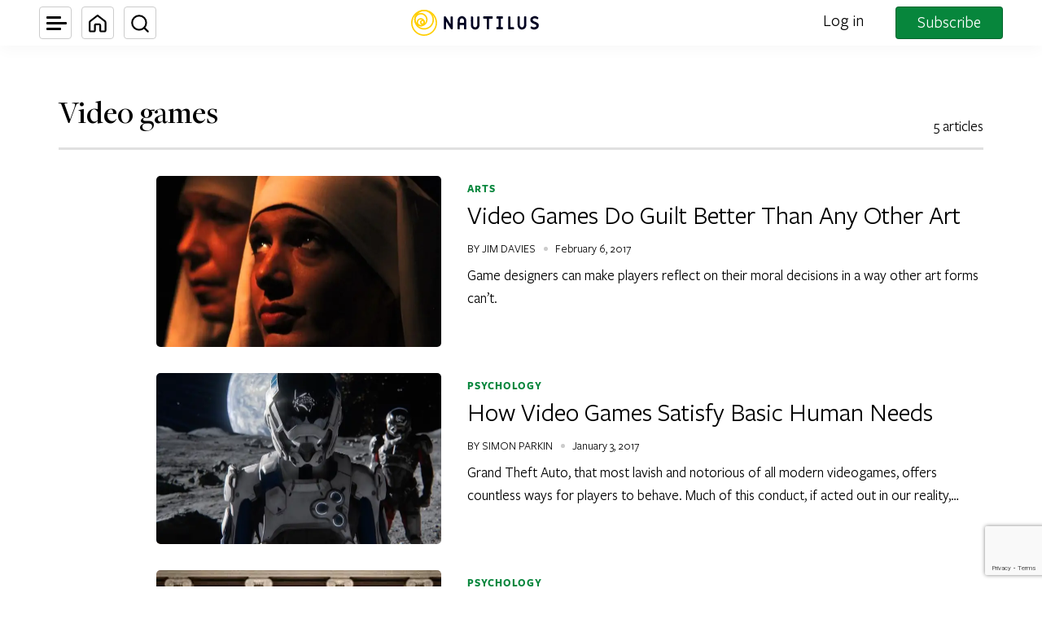

--- FILE ---
content_type: text/html; charset=utf-8
request_url: https://www.google.com/recaptcha/api2/anchor?ar=1&k=6LcIGuUpAAAAABhqlni-ytDG0olfnt-0G0s_5u09&co=aHR0cHM6Ly9uYXV0aWwudXM6NDQz&hl=en&v=PoyoqOPhxBO7pBk68S4YbpHZ&theme=light&size=invisible&anchor-ms=20000&execute-ms=30000&cb=1mjux9aj4m4t
body_size: 48868
content:
<!DOCTYPE HTML><html dir="ltr" lang="en"><head><meta http-equiv="Content-Type" content="text/html; charset=UTF-8">
<meta http-equiv="X-UA-Compatible" content="IE=edge">
<title>reCAPTCHA</title>
<style type="text/css">
/* cyrillic-ext */
@font-face {
  font-family: 'Roboto';
  font-style: normal;
  font-weight: 400;
  font-stretch: 100%;
  src: url(//fonts.gstatic.com/s/roboto/v48/KFO7CnqEu92Fr1ME7kSn66aGLdTylUAMa3GUBHMdazTgWw.woff2) format('woff2');
  unicode-range: U+0460-052F, U+1C80-1C8A, U+20B4, U+2DE0-2DFF, U+A640-A69F, U+FE2E-FE2F;
}
/* cyrillic */
@font-face {
  font-family: 'Roboto';
  font-style: normal;
  font-weight: 400;
  font-stretch: 100%;
  src: url(//fonts.gstatic.com/s/roboto/v48/KFO7CnqEu92Fr1ME7kSn66aGLdTylUAMa3iUBHMdazTgWw.woff2) format('woff2');
  unicode-range: U+0301, U+0400-045F, U+0490-0491, U+04B0-04B1, U+2116;
}
/* greek-ext */
@font-face {
  font-family: 'Roboto';
  font-style: normal;
  font-weight: 400;
  font-stretch: 100%;
  src: url(//fonts.gstatic.com/s/roboto/v48/KFO7CnqEu92Fr1ME7kSn66aGLdTylUAMa3CUBHMdazTgWw.woff2) format('woff2');
  unicode-range: U+1F00-1FFF;
}
/* greek */
@font-face {
  font-family: 'Roboto';
  font-style: normal;
  font-weight: 400;
  font-stretch: 100%;
  src: url(//fonts.gstatic.com/s/roboto/v48/KFO7CnqEu92Fr1ME7kSn66aGLdTylUAMa3-UBHMdazTgWw.woff2) format('woff2');
  unicode-range: U+0370-0377, U+037A-037F, U+0384-038A, U+038C, U+038E-03A1, U+03A3-03FF;
}
/* math */
@font-face {
  font-family: 'Roboto';
  font-style: normal;
  font-weight: 400;
  font-stretch: 100%;
  src: url(//fonts.gstatic.com/s/roboto/v48/KFO7CnqEu92Fr1ME7kSn66aGLdTylUAMawCUBHMdazTgWw.woff2) format('woff2');
  unicode-range: U+0302-0303, U+0305, U+0307-0308, U+0310, U+0312, U+0315, U+031A, U+0326-0327, U+032C, U+032F-0330, U+0332-0333, U+0338, U+033A, U+0346, U+034D, U+0391-03A1, U+03A3-03A9, U+03B1-03C9, U+03D1, U+03D5-03D6, U+03F0-03F1, U+03F4-03F5, U+2016-2017, U+2034-2038, U+203C, U+2040, U+2043, U+2047, U+2050, U+2057, U+205F, U+2070-2071, U+2074-208E, U+2090-209C, U+20D0-20DC, U+20E1, U+20E5-20EF, U+2100-2112, U+2114-2115, U+2117-2121, U+2123-214F, U+2190, U+2192, U+2194-21AE, U+21B0-21E5, U+21F1-21F2, U+21F4-2211, U+2213-2214, U+2216-22FF, U+2308-230B, U+2310, U+2319, U+231C-2321, U+2336-237A, U+237C, U+2395, U+239B-23B7, U+23D0, U+23DC-23E1, U+2474-2475, U+25AF, U+25B3, U+25B7, U+25BD, U+25C1, U+25CA, U+25CC, U+25FB, U+266D-266F, U+27C0-27FF, U+2900-2AFF, U+2B0E-2B11, U+2B30-2B4C, U+2BFE, U+3030, U+FF5B, U+FF5D, U+1D400-1D7FF, U+1EE00-1EEFF;
}
/* symbols */
@font-face {
  font-family: 'Roboto';
  font-style: normal;
  font-weight: 400;
  font-stretch: 100%;
  src: url(//fonts.gstatic.com/s/roboto/v48/KFO7CnqEu92Fr1ME7kSn66aGLdTylUAMaxKUBHMdazTgWw.woff2) format('woff2');
  unicode-range: U+0001-000C, U+000E-001F, U+007F-009F, U+20DD-20E0, U+20E2-20E4, U+2150-218F, U+2190, U+2192, U+2194-2199, U+21AF, U+21E6-21F0, U+21F3, U+2218-2219, U+2299, U+22C4-22C6, U+2300-243F, U+2440-244A, U+2460-24FF, U+25A0-27BF, U+2800-28FF, U+2921-2922, U+2981, U+29BF, U+29EB, U+2B00-2BFF, U+4DC0-4DFF, U+FFF9-FFFB, U+10140-1018E, U+10190-1019C, U+101A0, U+101D0-101FD, U+102E0-102FB, U+10E60-10E7E, U+1D2C0-1D2D3, U+1D2E0-1D37F, U+1F000-1F0FF, U+1F100-1F1AD, U+1F1E6-1F1FF, U+1F30D-1F30F, U+1F315, U+1F31C, U+1F31E, U+1F320-1F32C, U+1F336, U+1F378, U+1F37D, U+1F382, U+1F393-1F39F, U+1F3A7-1F3A8, U+1F3AC-1F3AF, U+1F3C2, U+1F3C4-1F3C6, U+1F3CA-1F3CE, U+1F3D4-1F3E0, U+1F3ED, U+1F3F1-1F3F3, U+1F3F5-1F3F7, U+1F408, U+1F415, U+1F41F, U+1F426, U+1F43F, U+1F441-1F442, U+1F444, U+1F446-1F449, U+1F44C-1F44E, U+1F453, U+1F46A, U+1F47D, U+1F4A3, U+1F4B0, U+1F4B3, U+1F4B9, U+1F4BB, U+1F4BF, U+1F4C8-1F4CB, U+1F4D6, U+1F4DA, U+1F4DF, U+1F4E3-1F4E6, U+1F4EA-1F4ED, U+1F4F7, U+1F4F9-1F4FB, U+1F4FD-1F4FE, U+1F503, U+1F507-1F50B, U+1F50D, U+1F512-1F513, U+1F53E-1F54A, U+1F54F-1F5FA, U+1F610, U+1F650-1F67F, U+1F687, U+1F68D, U+1F691, U+1F694, U+1F698, U+1F6AD, U+1F6B2, U+1F6B9-1F6BA, U+1F6BC, U+1F6C6-1F6CF, U+1F6D3-1F6D7, U+1F6E0-1F6EA, U+1F6F0-1F6F3, U+1F6F7-1F6FC, U+1F700-1F7FF, U+1F800-1F80B, U+1F810-1F847, U+1F850-1F859, U+1F860-1F887, U+1F890-1F8AD, U+1F8B0-1F8BB, U+1F8C0-1F8C1, U+1F900-1F90B, U+1F93B, U+1F946, U+1F984, U+1F996, U+1F9E9, U+1FA00-1FA6F, U+1FA70-1FA7C, U+1FA80-1FA89, U+1FA8F-1FAC6, U+1FACE-1FADC, U+1FADF-1FAE9, U+1FAF0-1FAF8, U+1FB00-1FBFF;
}
/* vietnamese */
@font-face {
  font-family: 'Roboto';
  font-style: normal;
  font-weight: 400;
  font-stretch: 100%;
  src: url(//fonts.gstatic.com/s/roboto/v48/KFO7CnqEu92Fr1ME7kSn66aGLdTylUAMa3OUBHMdazTgWw.woff2) format('woff2');
  unicode-range: U+0102-0103, U+0110-0111, U+0128-0129, U+0168-0169, U+01A0-01A1, U+01AF-01B0, U+0300-0301, U+0303-0304, U+0308-0309, U+0323, U+0329, U+1EA0-1EF9, U+20AB;
}
/* latin-ext */
@font-face {
  font-family: 'Roboto';
  font-style: normal;
  font-weight: 400;
  font-stretch: 100%;
  src: url(//fonts.gstatic.com/s/roboto/v48/KFO7CnqEu92Fr1ME7kSn66aGLdTylUAMa3KUBHMdazTgWw.woff2) format('woff2');
  unicode-range: U+0100-02BA, U+02BD-02C5, U+02C7-02CC, U+02CE-02D7, U+02DD-02FF, U+0304, U+0308, U+0329, U+1D00-1DBF, U+1E00-1E9F, U+1EF2-1EFF, U+2020, U+20A0-20AB, U+20AD-20C0, U+2113, U+2C60-2C7F, U+A720-A7FF;
}
/* latin */
@font-face {
  font-family: 'Roboto';
  font-style: normal;
  font-weight: 400;
  font-stretch: 100%;
  src: url(//fonts.gstatic.com/s/roboto/v48/KFO7CnqEu92Fr1ME7kSn66aGLdTylUAMa3yUBHMdazQ.woff2) format('woff2');
  unicode-range: U+0000-00FF, U+0131, U+0152-0153, U+02BB-02BC, U+02C6, U+02DA, U+02DC, U+0304, U+0308, U+0329, U+2000-206F, U+20AC, U+2122, U+2191, U+2193, U+2212, U+2215, U+FEFF, U+FFFD;
}
/* cyrillic-ext */
@font-face {
  font-family: 'Roboto';
  font-style: normal;
  font-weight: 500;
  font-stretch: 100%;
  src: url(//fonts.gstatic.com/s/roboto/v48/KFO7CnqEu92Fr1ME7kSn66aGLdTylUAMa3GUBHMdazTgWw.woff2) format('woff2');
  unicode-range: U+0460-052F, U+1C80-1C8A, U+20B4, U+2DE0-2DFF, U+A640-A69F, U+FE2E-FE2F;
}
/* cyrillic */
@font-face {
  font-family: 'Roboto';
  font-style: normal;
  font-weight: 500;
  font-stretch: 100%;
  src: url(//fonts.gstatic.com/s/roboto/v48/KFO7CnqEu92Fr1ME7kSn66aGLdTylUAMa3iUBHMdazTgWw.woff2) format('woff2');
  unicode-range: U+0301, U+0400-045F, U+0490-0491, U+04B0-04B1, U+2116;
}
/* greek-ext */
@font-face {
  font-family: 'Roboto';
  font-style: normal;
  font-weight: 500;
  font-stretch: 100%;
  src: url(//fonts.gstatic.com/s/roboto/v48/KFO7CnqEu92Fr1ME7kSn66aGLdTylUAMa3CUBHMdazTgWw.woff2) format('woff2');
  unicode-range: U+1F00-1FFF;
}
/* greek */
@font-face {
  font-family: 'Roboto';
  font-style: normal;
  font-weight: 500;
  font-stretch: 100%;
  src: url(//fonts.gstatic.com/s/roboto/v48/KFO7CnqEu92Fr1ME7kSn66aGLdTylUAMa3-UBHMdazTgWw.woff2) format('woff2');
  unicode-range: U+0370-0377, U+037A-037F, U+0384-038A, U+038C, U+038E-03A1, U+03A3-03FF;
}
/* math */
@font-face {
  font-family: 'Roboto';
  font-style: normal;
  font-weight: 500;
  font-stretch: 100%;
  src: url(//fonts.gstatic.com/s/roboto/v48/KFO7CnqEu92Fr1ME7kSn66aGLdTylUAMawCUBHMdazTgWw.woff2) format('woff2');
  unicode-range: U+0302-0303, U+0305, U+0307-0308, U+0310, U+0312, U+0315, U+031A, U+0326-0327, U+032C, U+032F-0330, U+0332-0333, U+0338, U+033A, U+0346, U+034D, U+0391-03A1, U+03A3-03A9, U+03B1-03C9, U+03D1, U+03D5-03D6, U+03F0-03F1, U+03F4-03F5, U+2016-2017, U+2034-2038, U+203C, U+2040, U+2043, U+2047, U+2050, U+2057, U+205F, U+2070-2071, U+2074-208E, U+2090-209C, U+20D0-20DC, U+20E1, U+20E5-20EF, U+2100-2112, U+2114-2115, U+2117-2121, U+2123-214F, U+2190, U+2192, U+2194-21AE, U+21B0-21E5, U+21F1-21F2, U+21F4-2211, U+2213-2214, U+2216-22FF, U+2308-230B, U+2310, U+2319, U+231C-2321, U+2336-237A, U+237C, U+2395, U+239B-23B7, U+23D0, U+23DC-23E1, U+2474-2475, U+25AF, U+25B3, U+25B7, U+25BD, U+25C1, U+25CA, U+25CC, U+25FB, U+266D-266F, U+27C0-27FF, U+2900-2AFF, U+2B0E-2B11, U+2B30-2B4C, U+2BFE, U+3030, U+FF5B, U+FF5D, U+1D400-1D7FF, U+1EE00-1EEFF;
}
/* symbols */
@font-face {
  font-family: 'Roboto';
  font-style: normal;
  font-weight: 500;
  font-stretch: 100%;
  src: url(//fonts.gstatic.com/s/roboto/v48/KFO7CnqEu92Fr1ME7kSn66aGLdTylUAMaxKUBHMdazTgWw.woff2) format('woff2');
  unicode-range: U+0001-000C, U+000E-001F, U+007F-009F, U+20DD-20E0, U+20E2-20E4, U+2150-218F, U+2190, U+2192, U+2194-2199, U+21AF, U+21E6-21F0, U+21F3, U+2218-2219, U+2299, U+22C4-22C6, U+2300-243F, U+2440-244A, U+2460-24FF, U+25A0-27BF, U+2800-28FF, U+2921-2922, U+2981, U+29BF, U+29EB, U+2B00-2BFF, U+4DC0-4DFF, U+FFF9-FFFB, U+10140-1018E, U+10190-1019C, U+101A0, U+101D0-101FD, U+102E0-102FB, U+10E60-10E7E, U+1D2C0-1D2D3, U+1D2E0-1D37F, U+1F000-1F0FF, U+1F100-1F1AD, U+1F1E6-1F1FF, U+1F30D-1F30F, U+1F315, U+1F31C, U+1F31E, U+1F320-1F32C, U+1F336, U+1F378, U+1F37D, U+1F382, U+1F393-1F39F, U+1F3A7-1F3A8, U+1F3AC-1F3AF, U+1F3C2, U+1F3C4-1F3C6, U+1F3CA-1F3CE, U+1F3D4-1F3E0, U+1F3ED, U+1F3F1-1F3F3, U+1F3F5-1F3F7, U+1F408, U+1F415, U+1F41F, U+1F426, U+1F43F, U+1F441-1F442, U+1F444, U+1F446-1F449, U+1F44C-1F44E, U+1F453, U+1F46A, U+1F47D, U+1F4A3, U+1F4B0, U+1F4B3, U+1F4B9, U+1F4BB, U+1F4BF, U+1F4C8-1F4CB, U+1F4D6, U+1F4DA, U+1F4DF, U+1F4E3-1F4E6, U+1F4EA-1F4ED, U+1F4F7, U+1F4F9-1F4FB, U+1F4FD-1F4FE, U+1F503, U+1F507-1F50B, U+1F50D, U+1F512-1F513, U+1F53E-1F54A, U+1F54F-1F5FA, U+1F610, U+1F650-1F67F, U+1F687, U+1F68D, U+1F691, U+1F694, U+1F698, U+1F6AD, U+1F6B2, U+1F6B9-1F6BA, U+1F6BC, U+1F6C6-1F6CF, U+1F6D3-1F6D7, U+1F6E0-1F6EA, U+1F6F0-1F6F3, U+1F6F7-1F6FC, U+1F700-1F7FF, U+1F800-1F80B, U+1F810-1F847, U+1F850-1F859, U+1F860-1F887, U+1F890-1F8AD, U+1F8B0-1F8BB, U+1F8C0-1F8C1, U+1F900-1F90B, U+1F93B, U+1F946, U+1F984, U+1F996, U+1F9E9, U+1FA00-1FA6F, U+1FA70-1FA7C, U+1FA80-1FA89, U+1FA8F-1FAC6, U+1FACE-1FADC, U+1FADF-1FAE9, U+1FAF0-1FAF8, U+1FB00-1FBFF;
}
/* vietnamese */
@font-face {
  font-family: 'Roboto';
  font-style: normal;
  font-weight: 500;
  font-stretch: 100%;
  src: url(//fonts.gstatic.com/s/roboto/v48/KFO7CnqEu92Fr1ME7kSn66aGLdTylUAMa3OUBHMdazTgWw.woff2) format('woff2');
  unicode-range: U+0102-0103, U+0110-0111, U+0128-0129, U+0168-0169, U+01A0-01A1, U+01AF-01B0, U+0300-0301, U+0303-0304, U+0308-0309, U+0323, U+0329, U+1EA0-1EF9, U+20AB;
}
/* latin-ext */
@font-face {
  font-family: 'Roboto';
  font-style: normal;
  font-weight: 500;
  font-stretch: 100%;
  src: url(//fonts.gstatic.com/s/roboto/v48/KFO7CnqEu92Fr1ME7kSn66aGLdTylUAMa3KUBHMdazTgWw.woff2) format('woff2');
  unicode-range: U+0100-02BA, U+02BD-02C5, U+02C7-02CC, U+02CE-02D7, U+02DD-02FF, U+0304, U+0308, U+0329, U+1D00-1DBF, U+1E00-1E9F, U+1EF2-1EFF, U+2020, U+20A0-20AB, U+20AD-20C0, U+2113, U+2C60-2C7F, U+A720-A7FF;
}
/* latin */
@font-face {
  font-family: 'Roboto';
  font-style: normal;
  font-weight: 500;
  font-stretch: 100%;
  src: url(//fonts.gstatic.com/s/roboto/v48/KFO7CnqEu92Fr1ME7kSn66aGLdTylUAMa3yUBHMdazQ.woff2) format('woff2');
  unicode-range: U+0000-00FF, U+0131, U+0152-0153, U+02BB-02BC, U+02C6, U+02DA, U+02DC, U+0304, U+0308, U+0329, U+2000-206F, U+20AC, U+2122, U+2191, U+2193, U+2212, U+2215, U+FEFF, U+FFFD;
}
/* cyrillic-ext */
@font-face {
  font-family: 'Roboto';
  font-style: normal;
  font-weight: 900;
  font-stretch: 100%;
  src: url(//fonts.gstatic.com/s/roboto/v48/KFO7CnqEu92Fr1ME7kSn66aGLdTylUAMa3GUBHMdazTgWw.woff2) format('woff2');
  unicode-range: U+0460-052F, U+1C80-1C8A, U+20B4, U+2DE0-2DFF, U+A640-A69F, U+FE2E-FE2F;
}
/* cyrillic */
@font-face {
  font-family: 'Roboto';
  font-style: normal;
  font-weight: 900;
  font-stretch: 100%;
  src: url(//fonts.gstatic.com/s/roboto/v48/KFO7CnqEu92Fr1ME7kSn66aGLdTylUAMa3iUBHMdazTgWw.woff2) format('woff2');
  unicode-range: U+0301, U+0400-045F, U+0490-0491, U+04B0-04B1, U+2116;
}
/* greek-ext */
@font-face {
  font-family: 'Roboto';
  font-style: normal;
  font-weight: 900;
  font-stretch: 100%;
  src: url(//fonts.gstatic.com/s/roboto/v48/KFO7CnqEu92Fr1ME7kSn66aGLdTylUAMa3CUBHMdazTgWw.woff2) format('woff2');
  unicode-range: U+1F00-1FFF;
}
/* greek */
@font-face {
  font-family: 'Roboto';
  font-style: normal;
  font-weight: 900;
  font-stretch: 100%;
  src: url(//fonts.gstatic.com/s/roboto/v48/KFO7CnqEu92Fr1ME7kSn66aGLdTylUAMa3-UBHMdazTgWw.woff2) format('woff2');
  unicode-range: U+0370-0377, U+037A-037F, U+0384-038A, U+038C, U+038E-03A1, U+03A3-03FF;
}
/* math */
@font-face {
  font-family: 'Roboto';
  font-style: normal;
  font-weight: 900;
  font-stretch: 100%;
  src: url(//fonts.gstatic.com/s/roboto/v48/KFO7CnqEu92Fr1ME7kSn66aGLdTylUAMawCUBHMdazTgWw.woff2) format('woff2');
  unicode-range: U+0302-0303, U+0305, U+0307-0308, U+0310, U+0312, U+0315, U+031A, U+0326-0327, U+032C, U+032F-0330, U+0332-0333, U+0338, U+033A, U+0346, U+034D, U+0391-03A1, U+03A3-03A9, U+03B1-03C9, U+03D1, U+03D5-03D6, U+03F0-03F1, U+03F4-03F5, U+2016-2017, U+2034-2038, U+203C, U+2040, U+2043, U+2047, U+2050, U+2057, U+205F, U+2070-2071, U+2074-208E, U+2090-209C, U+20D0-20DC, U+20E1, U+20E5-20EF, U+2100-2112, U+2114-2115, U+2117-2121, U+2123-214F, U+2190, U+2192, U+2194-21AE, U+21B0-21E5, U+21F1-21F2, U+21F4-2211, U+2213-2214, U+2216-22FF, U+2308-230B, U+2310, U+2319, U+231C-2321, U+2336-237A, U+237C, U+2395, U+239B-23B7, U+23D0, U+23DC-23E1, U+2474-2475, U+25AF, U+25B3, U+25B7, U+25BD, U+25C1, U+25CA, U+25CC, U+25FB, U+266D-266F, U+27C0-27FF, U+2900-2AFF, U+2B0E-2B11, U+2B30-2B4C, U+2BFE, U+3030, U+FF5B, U+FF5D, U+1D400-1D7FF, U+1EE00-1EEFF;
}
/* symbols */
@font-face {
  font-family: 'Roboto';
  font-style: normal;
  font-weight: 900;
  font-stretch: 100%;
  src: url(//fonts.gstatic.com/s/roboto/v48/KFO7CnqEu92Fr1ME7kSn66aGLdTylUAMaxKUBHMdazTgWw.woff2) format('woff2');
  unicode-range: U+0001-000C, U+000E-001F, U+007F-009F, U+20DD-20E0, U+20E2-20E4, U+2150-218F, U+2190, U+2192, U+2194-2199, U+21AF, U+21E6-21F0, U+21F3, U+2218-2219, U+2299, U+22C4-22C6, U+2300-243F, U+2440-244A, U+2460-24FF, U+25A0-27BF, U+2800-28FF, U+2921-2922, U+2981, U+29BF, U+29EB, U+2B00-2BFF, U+4DC0-4DFF, U+FFF9-FFFB, U+10140-1018E, U+10190-1019C, U+101A0, U+101D0-101FD, U+102E0-102FB, U+10E60-10E7E, U+1D2C0-1D2D3, U+1D2E0-1D37F, U+1F000-1F0FF, U+1F100-1F1AD, U+1F1E6-1F1FF, U+1F30D-1F30F, U+1F315, U+1F31C, U+1F31E, U+1F320-1F32C, U+1F336, U+1F378, U+1F37D, U+1F382, U+1F393-1F39F, U+1F3A7-1F3A8, U+1F3AC-1F3AF, U+1F3C2, U+1F3C4-1F3C6, U+1F3CA-1F3CE, U+1F3D4-1F3E0, U+1F3ED, U+1F3F1-1F3F3, U+1F3F5-1F3F7, U+1F408, U+1F415, U+1F41F, U+1F426, U+1F43F, U+1F441-1F442, U+1F444, U+1F446-1F449, U+1F44C-1F44E, U+1F453, U+1F46A, U+1F47D, U+1F4A3, U+1F4B0, U+1F4B3, U+1F4B9, U+1F4BB, U+1F4BF, U+1F4C8-1F4CB, U+1F4D6, U+1F4DA, U+1F4DF, U+1F4E3-1F4E6, U+1F4EA-1F4ED, U+1F4F7, U+1F4F9-1F4FB, U+1F4FD-1F4FE, U+1F503, U+1F507-1F50B, U+1F50D, U+1F512-1F513, U+1F53E-1F54A, U+1F54F-1F5FA, U+1F610, U+1F650-1F67F, U+1F687, U+1F68D, U+1F691, U+1F694, U+1F698, U+1F6AD, U+1F6B2, U+1F6B9-1F6BA, U+1F6BC, U+1F6C6-1F6CF, U+1F6D3-1F6D7, U+1F6E0-1F6EA, U+1F6F0-1F6F3, U+1F6F7-1F6FC, U+1F700-1F7FF, U+1F800-1F80B, U+1F810-1F847, U+1F850-1F859, U+1F860-1F887, U+1F890-1F8AD, U+1F8B0-1F8BB, U+1F8C0-1F8C1, U+1F900-1F90B, U+1F93B, U+1F946, U+1F984, U+1F996, U+1F9E9, U+1FA00-1FA6F, U+1FA70-1FA7C, U+1FA80-1FA89, U+1FA8F-1FAC6, U+1FACE-1FADC, U+1FADF-1FAE9, U+1FAF0-1FAF8, U+1FB00-1FBFF;
}
/* vietnamese */
@font-face {
  font-family: 'Roboto';
  font-style: normal;
  font-weight: 900;
  font-stretch: 100%;
  src: url(//fonts.gstatic.com/s/roboto/v48/KFO7CnqEu92Fr1ME7kSn66aGLdTylUAMa3OUBHMdazTgWw.woff2) format('woff2');
  unicode-range: U+0102-0103, U+0110-0111, U+0128-0129, U+0168-0169, U+01A0-01A1, U+01AF-01B0, U+0300-0301, U+0303-0304, U+0308-0309, U+0323, U+0329, U+1EA0-1EF9, U+20AB;
}
/* latin-ext */
@font-face {
  font-family: 'Roboto';
  font-style: normal;
  font-weight: 900;
  font-stretch: 100%;
  src: url(//fonts.gstatic.com/s/roboto/v48/KFO7CnqEu92Fr1ME7kSn66aGLdTylUAMa3KUBHMdazTgWw.woff2) format('woff2');
  unicode-range: U+0100-02BA, U+02BD-02C5, U+02C7-02CC, U+02CE-02D7, U+02DD-02FF, U+0304, U+0308, U+0329, U+1D00-1DBF, U+1E00-1E9F, U+1EF2-1EFF, U+2020, U+20A0-20AB, U+20AD-20C0, U+2113, U+2C60-2C7F, U+A720-A7FF;
}
/* latin */
@font-face {
  font-family: 'Roboto';
  font-style: normal;
  font-weight: 900;
  font-stretch: 100%;
  src: url(//fonts.gstatic.com/s/roboto/v48/KFO7CnqEu92Fr1ME7kSn66aGLdTylUAMa3yUBHMdazQ.woff2) format('woff2');
  unicode-range: U+0000-00FF, U+0131, U+0152-0153, U+02BB-02BC, U+02C6, U+02DA, U+02DC, U+0304, U+0308, U+0329, U+2000-206F, U+20AC, U+2122, U+2191, U+2193, U+2212, U+2215, U+FEFF, U+FFFD;
}

</style>
<link rel="stylesheet" type="text/css" href="https://www.gstatic.com/recaptcha/releases/PoyoqOPhxBO7pBk68S4YbpHZ/styles__ltr.css">
<script nonce="xdrEbq1as1Z_sCVG-E-wHQ" type="text/javascript">window['__recaptcha_api'] = 'https://www.google.com/recaptcha/api2/';</script>
<script type="text/javascript" src="https://www.gstatic.com/recaptcha/releases/PoyoqOPhxBO7pBk68S4YbpHZ/recaptcha__en.js" nonce="xdrEbq1as1Z_sCVG-E-wHQ">
      
    </script></head>
<body><div id="rc-anchor-alert" class="rc-anchor-alert"></div>
<input type="hidden" id="recaptcha-token" value="[base64]">
<script type="text/javascript" nonce="xdrEbq1as1Z_sCVG-E-wHQ">
      recaptcha.anchor.Main.init("[\x22ainput\x22,[\x22bgdata\x22,\x22\x22,\[base64]/[base64]/bmV3IFpbdF0obVswXSk6Sz09Mj9uZXcgWlt0XShtWzBdLG1bMV0pOks9PTM/bmV3IFpbdF0obVswXSxtWzFdLG1bMl0pOks9PTQ/[base64]/[base64]/[base64]/[base64]/[base64]/[base64]/[base64]/[base64]/[base64]/[base64]/[base64]/[base64]/[base64]/[base64]\\u003d\\u003d\x22,\[base64]\x22,\x22b04sasKhwqrDiXHDhxQxw4nCtknDg8OnVcKzwrN5wqLDt8KBwroqwp7CisKyw7dOw4hmwoPDvMOAw4/CrTzDhxrCosO4bTTCqsKTFMOgwqfCrEjDgcK7w7ZNf8KYw4UJA8OPdcK7woY0PcKQw6PDtsOaRDjCllvDoVYCwrsQW2lKNRTDuFfCo8O4CCFRw4E0wqlrw7vDrcKQw4kKJsK8w6p5wp4zwqnCsTXDj23CvMKOw5HDr1/[base64]/[base64]/Co8OrfsKNwovCpcOPwpPCnMOSGsKZwqRdeMOZwo3ClcOUwqDDusOYw48mB8KKSsOUw4TDusKRw4lPwrTDnsOrShwyAxZkw6hvQ08pw6gXw4gwW3vCk8KXw6JiwoJlWjDCp8OOUwDCviYawrzCv8KfbSHDhx4QwqHDmcK3w5zDnMKrwoESwoh3MlQBEsO4w6vDqi/Cu3NAYD3DusOkXMOMwq7Dn8KNw7rCuMKJw6vCvRBXwopYH8K5acOaw4fCiFEhwr8tacKqN8OKw63DhsOKwo1lKcKXwoEdCcK+fjVKw5DCo8Ocwp/DigAbSUtkdsKowpzDqDV2w6MXWcO4wrtgf8Kvw6nDsUBywpkTwqdHwp4uwp7CgF/CgMKGEBvCq2HDn8OBGGPCmMKuajnCtMOyd30iw4/CuF7Dr8OOWMKjUQ/CtMK3w5vDrsKVwo3DgEQVfHhCTcKmBklZwrZJYsOIwpZhN3huw7/[base64]/CgFHDmD5ZGsOCwo3CucKWIB5/aMK+w59DwrTDtG7Cm8K5QHQow4oywohyU8KOdAIMb8ODQ8O/w7PCpR10wr1XwrPDn2oowqg/w63DqcKMIMKkw5vDkQZdw4NKMR0Kw5LCvsKSw4nDrMKxZUvDqkHCm8KpdwBpGVfDpcKaDsO8Vz9ENB4ESEvDgsKOQEtROmJAwpDDkArDmsKnw79vw4LDomMUwr0swr5EQy/DocOENcOYworCtMKnR8OGf8OkDCVkbg87JTx7wpvClE3DiHsDNivDisO9AX3DmMKvWUPCsiwZTsKuZijDpcK/w7TDq0FPT8KiU8ObwrULwoXChcOqWxUgwpPCrMOqwo4DShjCiMKrw7d0w73CtsOhEsO4ZSR6wo3Ck8Opw4J9wrXCtFPDvjwrS8O2wroPPT8SKMK7bMOmwpfDuMKsw4vDn8Kew71BworCrcOWNMOgCsOUaj/CsMOCwot6wpc3wowTHgvClybCqhJ0Y8OJTjLDicK8H8KvdifCs8OrJMOLYFHDm8OkVS7DkSjDvMOgCcOrFxnDosK0XHMOcntVTcOLMT4cw5lebcKRw5Zzw6TCqi84wpvCssKiw6bDssKUOcKIXDU/OBEwc3nCosO+DXNgOsOqXXLClsK+w4TCs1Idw6nCvMO1RjUewqsnI8K5U8K3ax/[base64]/AMOIA8KiRcKmYMKcQV4Ew60LShEhwqTCgMKSKxnDjsK0VMOKwok0w6cgVcOPw6vCuMK6JMKUPSDDi8K1AA9IQXDCkVU0w50QwrfCrMKya8KDLsKbwpNSwqA3A0oKNhvDoMKnwrnDpsK4X25uDMOJMicCw5tSM3U7P8OGWMOVAgzCsXrCqHd+wq/[base64]/CgUJPMcKLworDgBDCi2LCmkhtMcOOwroCOA4wHcKOwrspw6DCg8Ouw5VcwqnDpB8UwpjCshzDrMKnwp5GQ2rChxXDs1PCkzTDv8OWwrBfwpzCjlRGIsKRRT7Dpg5dEyDCswXDhsOGw4zCkMO0wrTDhCPCj1s/f8OowqDCmMOeWsK2w4U9wrTCtMKTwoFHwrc/[base64]/PMO6w44/woDDuidCwqU5PcKnwqpsICMFwps4Ll7DlVtAwoN7OMKMwqvCh8KbGTdTwpFbSxzCqxbDmcKmw7Mmwo16w53Dh0rCssODw4bDlsO/W0Yjw5jCnBnDosK1bHfDpsKOJcOpwp3CuiDDjMOAL8ORZmfCg18XwojDlcKOScOxwonCtMOqw6nDhTgjw7vCowM/wpBWwpFowoTDvcO1LkfDrFViYzQJYSBcCcObwpkBBsOqw6pIw4LDkMKiJMOwwptzGycgw6tBBUpLw6A8aMOkETZuwrPDn8K9w6g6UsONOMKjw7PDkcOewoxzwofClcO4WsKgw7jDpUjClXcgLMOBIALConvCj3A/[base64]/IMKww5DDqcKOGlEqfsKFGsOUwrnDoHzDk8KCKTPCl8OUTwHDoMOIUSwRwpVDwrkOwpbCihHDlcOCw44uWsKWC8O1HsONQMO/bMO7Z8KhM8KVw7YHwoQgw4cYwoBiAcOIIUnCqMKvaSYkSDoLG8OTT8KDM8KEw4hCYHzCmnPDqVbChsK5woYnSTnCr8K+wpbCj8KXwqXCv8O9wqQjWsK9YjJMwq3DiMO0WynDrQJ7OsO1AmfDvMOMwpE6R8O4wpNvw4PDssOPOy40w4jCscKvAG4Uw7rClx/[base64]/CkMKAwprDkT1wOFvDrsOMcGolKsK5Zhg2wovDoDPCt8K/F2nCg8OoNMOxw7jCmsOvwo3DscKZwrfCrGhlwqNlA8Kzw4wHwpl2wofDuCnCkMOEVg7CqsOMeVrDnsOXb15+EcKSb8KWwoHCisOHw57Dt2IyA37DrsO7wr1Kw5HDvm7CuMKWw4/DucOsw6kQw4HDuMOQYQTDjCBwDCLDuAJFw5pDFmLDsxPChcKAfXvDkMKCwpExAwt1J8OuB8K5w5PDu8KRwozDvGUnTFDCrMOCIcKdwqpCfmDCrcKSwrbCuTk8QQrDjMOZQsKJwrLClzEewphDwoLCjsKxd8O8w6LChF/[base64]/DqA1pJMORw5DDtzDCtCQ+LMO7w7tYwrxtRzjCnUg5YcK1wq/Cp8O6w61qccKvB8KVw5RQwpQvwonDqsK+wogOXm7CjsOiwrtXwpoAF8OeZsKjw7/DhwsDR8OOA8O8w4jDgcKCQiFVwpDDmxrDtnbCtg1SR30YPUXDpMOkJlMVwozCr0DCpmnCt8K8w5jDusKRdHXCvDTCgRtNcXLDtmbCvUXCu8KzDw/CpsKxw6TDoyErw4tAwrDCsRrCg8KuLcOpw5LDn8OJwqDCti5Aw6fDpSFVw5nCq8KBwq/Cm0dqwovCrHfCqMK+I8K7woTCn0wVw7pKdnnDhsKLwqEGwppIckNHw4TDj25UwrhewqvDpxEoIzRgw7cZwrHCslUTw5B1w6fDmG7Dt8OmDsOOw5vDmsKifsOWw4tSW8KkwrtPwog4wqbCicOZX013wr/ChsKAwqktw4DCmS/DjMKREwLDhiBswr3CqcK/[base64]/[base64]/JDLDk8Osw55BQ3oAwpjCtzXDuMK9IsOSIsOkwozCoU1KHQY6cmjCiQXDhH3DlxTDtxYXPD8VYcOaJz3Chz7CrE/DksOIwoXDiMORd8KAwrozYcOkLsKLw47Cj2bCtk8dPMOaw6Y/JFkSck4OY8OcWEjCtMOtwp1hwodkwpxreyfDvyPDksOsw5LCiAIjw7bCp0Rdw6HDtAXDhSweMyXDusKPw6nDt8Kcwphhw63DsTXCkMOCw5bCj3jCnjXCk8Opdj1WAcOTwqRzw7jCmQdOw7tswplYD8Ovw6wobyDCgsKSwrF+woYRYcKdPMKtwo1rwrocw5RQw5XCkw/DgMO+TnDDuARWw7/[base64]/DscOSHcOSwpZWRgXCvnvCtMOoUFAgwotlCcOqLUbCtMKwbAlhw4/DusKfBmNcMsK5wr5TMk1SK8KjeH7CjUjDmCxDBl/DvBx/w5pVwqtjMyEOQF7Dg8O9wqsVUcOlKCZoK8Klf19BwqATwq/Dj3ZUa2jDkwXDnsKCPMKuwqbCk2YqQcO7woJYSsKGXiDDuXZPHFITeQPCssOKwobDnMK+wpfCucO6R8KwAVEXw4fDgFtpw4ptSsKjWC7ChcKIwr/DmMOvwpXDg8KTNcKdBsKqw43CtRbDv8KTw61+OVN+wr/CmMOTRMOZJcKNP8KywrUPI0EaczlMVmbDuw7Dm2bCvMK6wqvClU/DpMOXZMKlT8O3KhRBwrQePH0AwoI0wrvCi8K8wrpJUhjDm8OGwo7CjmfDlsOwwqhlY8O5wolMWcOYexHCowlIwo8/TUjDngPDigzCuMOIbMKDB3HCv8O5wpzDuBVBw6jCgMKFwoDCksKnBMKIJ24OJsOhw587AW3CnAbCs3rDnMK6AVUrwoYVWx5gAMKQworCscORMmXCuRcATg8rPFzDu1MpMyTDlWfDtxNxLUDCrMO8w7jDjcKIwr/CqTESw4jCh8ODwoMYMcOfdcKpwpMTw6VAw6vDlcKWw7ocKgAxXcKkRH8dw65twoRqYSZZTh7CrlDCgMKtwrlbFBo9wrXCisOOw6Mow5rDgMKfwpYWZcKVQXLDu1caFFDCm3bDhsO/[base64]/KCtEwrfCv0DDs8KVdsODw6HDkyQOdgHDoTxtRlLDv0lSwq06S8OvwrRvKMKwwokIwq0QG8K+HcKBwqbDp8OJwrYKImnDqGfCjHcNW1I3w6oJworCocK5wqUsL8Oww6zCtiXCqynDjkfCt8KnwplGw7TDjsOBV8OtQsK7wpY/woATOEjDrsOUwpnCosObEnjDgcKVwrDDthk/w7Vfw59/w5hfI11lw6TDrcKHdAhAw4kIKW9hecKUYMO7w7QlfUrCvsOpUH7Dp20BI8OkO23ClsO/XMKyVyFUR0LDqMKbbVFow4/Cl1HCusOkIQXDhMOBLHVww5B/wotEwqwOw5E0cMO8dhjDpMKvAMOYe2dWw4zDjhHDicK+w4gCw4pYesK1w6czw44Pw7zCosK1w7E1E3Zow7fDl8OgR8KVf1PCsTBLwozCnMKrw7VCVg5rw5DDg8OxaRRfwq7DvsO6fcOdw4zDq1QmVUbChcOTVcKuw6PDhT3CrsO/[base64]/AsKEeDcPGsOTYcKpKhnDmX/DtHBkQMKHwrjDsMKmwpLDsSPDncOXw6nCtWrCmQdLw74Xw5hMwoM3w6vDgcKpwpXDnsOjwrR/[base64]/wprCkMKWDsOSw4jDlUkgE8Kswqw6wrPCu8KrADPCisKPw6zCpwMGw6XCpkFpwp0ZD8Kiw4ABP8OAQMK4B8O+AcOyw67DpRjCl8OpfmIyF1/DlMKdacOSGHdiHi4Uw6kPwrBzasKew4p4eD1FE8OqRMOuw5/DrCfCgMOww6fDqDbDq2zCucKiBsOww599UsKdAsK/YU/ClsOVw5rDmT5DwqPDk8OafSTDg8OlwpHCsRPDu8KnZWRvw6hPPsKKwpQUw5DCoWXCnz9DYsOlwrp+NsKxURXCtx5ewrTCrMOtPMOQwrTCglXCoMO5QT/Dgj/[base64]/DjC3CpcOVDcKyEG3Cl8KAWMK0dMOmw5c9wqlOw5UmPUbCoWnDmRjCmMOoUkdvWXrCrUEkw6p8JDXDvMKjO1M0D8Kew5Zpw7vCuUnDm8KHw4tRwoDDvcOrwp8/UsORwp89w6LDn8OTL1TCmxXDuMOWwp9eUBfCqcOrFSTDu8O5E8OfZisVb8O/wr/CrcKCO2PCjcOrwrYpQBjCtsOrKjLCj8K8VVnDpMKjwohDwrPDoWDDtHB0w5swGcOywoldw5xMLcOZXxEUVFsRfMO6ZEsxd8Oow4MjdBHDtU/CpSkRTS4yw7bCqcK6Y8Kjw74kNMKmwrBsWxXCm27ClGxWw7JDw53CtjfCqcKcw4/Duj3CgWTCsD8bDcOhXMKywpNgYXHDusOqHMKJwpnCnjMkw5TDlsKVVS1mwrgQS8Osw71Yw57DpAjDklvDo3zDpColwo5rAQ3Ct0DCnsKRw71wKhfDg8KyNQESwpfDisOXw6vDsxZ/[base64]/[base64]/wokKcE/Cl8Ocb8Kew7HCgsOWwpg9w7vCjMOgY1cUwpPCm8OLwoFKw7fDscKjw51Awr7CnFLDh1NwHSJbw5M4wrHCvnTCggrChWBSW0QmZcOdDcOAwq/CrBfDmA3CpsOEb1ouW8KaXDMdwpcKVUAAwrEnwqTCvMKHw43DlcOKUA5Uw5TCpsOXw4FfE8KfFATCr8Opw7Ymw5V9Qg/CgcOdMWAHdg/Dq3LCgyI7woUGw58EZ8OJwqx4I8OSw4stWMOjw6YsPm0kPyxswqzCm1EJa2zDlyNOG8OWCiMnek1TW0xwOMOWwoXCocKuw5cvw4wcQ8OlZsO8w7QCwp3Dr8OEbTEISnrDs8Ojw6h8U8Oxwo3CnEZtw4zDlSXCqMKQVcKDw4haXX4tMnhIwp9cJ1HDm8KeesOwasK/QMKSwp7DvcObTnpbOSXCgMOpEkLCqljDkQU5w7tBWcOuwptFw4zCr39Hw4TDjcOawoVhOcKqwqfCnGzDssK/wqZNBysAwqHCpMOkwqHCmhcrcUUFL0vCj8KewrDCgMOSwqtLw4QHw6/CtsOiw7V5R0HCjmXDmCp7CUjCv8KIAcKECWJyw7zDpmZlUzbCmsKBwp5IS8OQNhNFOBtswrZdw5PClcKMwq3Ct0MZw6jDt8OHw5jCiW8ZGzdvwo3Dp1dFwpQ5GcKWd8OMZUp/wqPDvMKddUJhOjXCq8OuGlPDq8OqKjVKe14kw7lGAmPDh8KTfsK0w7hxwobDt8K/axHDuk95KjZyPMO4wr7DtwHDrcOqw4o+CFJ+w5A0BsKBTsKswpJtSA0mV8KSw7cuQ1ghGSnDpDXDgcO7A8ORw4Yqw7ZLS8ORw6NoGsOTwotcAjfDm8OiecOgw7/Ck8OnwpLCjh3DjMOlw6lnKcOdXsO+SCDCvyTDgcKFNlTDr8KyH8KWOWTDpMOXKjsIw5DClMKzdcOSeGTCgTnCksKSwqrDgW8/Vl4FwpMpwokpw7bCvXTDr8K2wonDgBYuCx43wrsKCC8SfzTDj8OzC8OpImlJNgDDoMK5KGHDkcKZWnrDhMO7esOEwrM7w6M3VETDusK/wqbCv8ONwrrDuMOLw4TCocOzwqTCssOzUcOkTQzDq23Cl8OXesOiwrczTCdSDCjDtAkPbWPClwM/w6sjRklbNMKIwozDoMOiwqvCrmbDsl7Cp0d/WMKQQcOtwp9aYzzDmHlnwptyw53Ct2R2wpvCiT3DiXcAQBfDpCPDiDBzw5gzUMK4M8KWOnTDn8OIwrvClcKJwrfDlsOjCcKqYsO5wqhIwqjDqMK+wqQmwrjDk8K3CULCqg8SwpDDnxLDrnbCi8KvwqYvwqrCsmLCoiFGJsOMw67DhcKNGCrCuMOhwpcow4XClj/Cj8O5YsOTwq/[base64]/DgsKlw4Uxw4nCk8KIJAfDv8KHw6nDumsEAnHCrMOPwoF4CkFTbcO6w6DCu8OhMSIYwp/CssOHw6bCksKNwqoSAcOpSMOGw5hWw5TDhn99ZRhuX8OHSmPDtcO/MGR+w4PCt8KHw4x+PB/DqAjCkcO4YMOIahvCjT0Ew4BqM0HDjMOYdMKQHWRfWcKbDkVLwq4uw7PDmMOVQz7CjFhgwrTDh8OjwrwpwrfDncKcwoXDgkvDow1Twq/CvcOWwrIcQ0V2w79Iw6ATw7rCtlpwW3nCtxPDuTdAJi0XCMOVQGshwptxIQNuHgTDgHl4wqTDpsKpwp0IBQ3CjkIOwrMyw6bCnRs0d8KyYxB/wpUjbsOGw4IMwpDCrB9+w7fDsMOUEUfDqCTDsn4zwpU+AMKmw6UYwqbDosOow47Cp2ZxRsKZX8OeZTLCui/DmMKKwr5PTcOgw6UXaMOEw4VmwrZDBcK+W2fDnWXClMK9Mgg5w4x0MzbCgR1GwqnCv8OqEsK7bMOzCMKEw6HCi8Ojw4RVw71XTQDDgm5TT3lmw6F7X8KGwq0gwpXDoidID8O/NwtrfsOhw5HDrhpuw4lDClbDtXfCvA/CrXHDu8Kfa8OmwrEnDCdqw6Vlw5BbwpJ6YHvCicOzeT/DuhBGCMKRw4TDvxtiTVfDtzjCmsKQwoo5wpMeASx9YcKzwppJw7dGw5hvaysBS8O3wplJw6/DhsO2BMOVcXFAdMK0Eg9kVBbDg8OWH8OpEcO0Y8Kow4nCucOvw6Azw5Aiw4DCiEYFX3BmwoTDuMK+wqlSw5sWXFwKw47Du1rCtsOUOGPCk8O1w7TCogLCnlbDosKddsOvecO/[base64]/CisKMw43DvMOFw7EcIMKIQnxBVUXDjcObwpZuMmHCncK1wrBGXjFLwr0JRW/Dlw/Chkk+woDDjmPCpcKONsKaw4ovw6UjWhoJZXZbw4nDjk5Ww6HDvBPClyhlXWnCrMOvYXDCosOqRcOmw4AdwoXChFFIwrYnw5xuw5TCk8OAWUHCi8KEw7HDhizDu8OXw4/DiMK4XsKBw4nCtDo3asKQw5dmOGEOwpvCmwbDuCg0J07CkRHCu0tQEsOkAwUPwq4Uw7ENw5nCgAbDtg/ClsOHfmlOacKtVhHDoENTJk8DworDpsO0GhRnV8KsXsK/w4Nhw6fDsMODw5hhPy4yOlRrS8OEQMKbYMOvKzXDkFzDrlLCv05QGTUuwrJ+OVvDqUAaA8KLwrETWMKHw6Jzwp9Ew7LCk8K/wo3DqzvDuE3CqwRqw6x3wpjDuMOuw43CjwQEwqPDghDCusKZwrE8w6jCoRLCthFLLEQvEzLCqcKFwp5SwqHDlCzDv8ORwr4aw5HDtsKIOcOdB8OnDGrCgxJ/w7HCh8ORw5LDnMKpDcKqFQdFw7QhF0rClMKwwpdDwp/Do3fDsEHCt8O7QMOjw7chw5p3cm7CoBzDjVYQLAfCmHHCpcK5CWjDgAZzw4zCk8Otw4vCkWhEw7tPFFTCrCVEw5vDgsOIGMOGfQgbPG3CmQ3CtMOhwpbDr8OowpzDucOTwoZ1w6jCuMONfR8kw49Ewr/CoXTDqcOjw4t3ScOrw6wuFMKXw79aw4wJO3fDj8KnLMOKVcOzwpfDtcOowrtQOFEbw6/DvEJ+SmDCgcO2ZhlrwrHCnMKmwrQwFsOydn0aOMKmLMKhwrzCisKPXcKSwq/DqcOvZMOREcKxWg9+wrdJZxQ3e8OgGVlZUArCm8Kpw5o9L2J2OcKvw47CuAcFfSB5XcKHw67Cg8OtwqHDu8KgDsOZw77DvcKNWlbCo8Obw4LCvcKRwpNOUcOtwrbCoD7DixPCm8OQw7vDsHnDi34oC2Q3w7Y8CcOLI8Kaw6F/w7wTwp3CkMOCw4QDw5LDk04jw5cKTMKCChnDry58w4hFw7tYaQDDuCdlwqgVc8KTwoAHMMKCwqctw4BGdMKBZ2xeCcOPA8KAXGYsw6JVNnXDu8O7FsKsw4PChB/Dp3/[base64]/[base64]/wp7CoRbDkk3DusOnw7YAwprCgiTDucK+QFHDvx1hwqzCvypFRDPDmixww6fDvQE/[base64]/DhQlJw4UHwrzChsObw5VQwrpRw7jCjsOowqYWw6o+w5I8w6LCmMKNwprDgxHClsKnITjDkG/CvgLCuBzCnsOGJcO/H8OPw6/CjcKeZEnCtcOmw7kbQ2DClMObZ8KIKsO/U8OybhHCvAjDrVvDhS4OBG8bYV0nw7MGw77CqjfDh8KxfG0ufwPDvsKww6IWw5ZZCy7CtcO9wrvDs8OYw7XDgQTCvMORwqkJwr/DpcKOw45RDCjDqsKzYsKgEcKIY8KYEcKaW8KCQgVwRTjCskTCgMOBVmHCu8KNw6/Cn8O3w5TCmxzClgI0w73DmHM3W3/[base64]/ClXJUw6nDjEFrw4kRw797IsOOw7IJFMKBD8OPw4IfbMKQMErClgfCgsKfw6oQKsOGwqjDh1TDucKZfcOeOcOfwqUhUTpbwrtKwpLCr8O+woNyw7VvKkdSOR7CgsKsYsKlw4vCtsKtw7N9wr0OAMKJNmnCp8Kgw4/CssOlwp4wHMKnczLCuMKowp/[base64]/DhQbDusK7wrUcwoBlwprCmG8YdzHChcK2wr/DssO6w5vDsjxtJm44w6cRw7fClUV5Ln3Cj3vCoMKAw4jDnm3Cu8OkDT3CosKje0jDksO9wpVaY8OJw4bDgRHDkcOXb8KrJcOyw4bDl2/[base64]/DvMODE8Krw7QmV8OXwoLCpF3Dt1RHA1FaB8Oyw65Ew4BvOg8yw4HCuELDlMOeccKcBg7DjcKww7MFwpQZRsOqci7DtV/Dr8Kewq1eGcKCZ09XwoLDtcKswoZaw7DDksK3TsOBOT1qwqA3C3JbwrdTwrTCjwvDiXPDg8KcwqTDusKdRS/DnsKyfWBiw4rCjxQowqwdbi1Cw4jDvcKZw7LDl8KoXMKjwrDCm8OiaMOlUMOMDMOrwqwuYcOhLcKNIcOQGH3ClUrCknTCkMONIT/CjMOleF3Dn8K/F8KRZ8KsAsOcwr7DoirDqsOGwpQOHMKMX8OzPEYmVsOnw6fCtsKSw6IzwofDrSXCvsOnPg/[base64]/CjmbCncOnwq7CugdVQMK3wo15w7wnw7dkeAPDjXRxeyTCusOCwpbCi2dHwr0iw78CwpDCk8OTXMKWOljDvMO6w7XDn8OresOaZx/ClStIYMO3HV9uw7jDu3/DjsOYwpZ5KBwJw4kIw47DisOfwr/[base64]/[base64]/DmHp+ShjCpcK6H8K1O8Otw5TCpAg2w7ouekDDiFE/wo3DmisYw7nDlS/CssOtYsKPw5kQw79ewpkYw5Bewp1Ew4/Cmhs3N8OgVMOGBwrCv0vCgiYtSx8VwoQ7w4cyw4Bqwrxrw67Cq8K3fcKSwozClxR8w4gxwovCnh02wrccw7PClcOdHhPCuThrJcOBwqxYw49Cw7/[base64]/CkMO9L0Ahw7rDpl8LVsKeA3ZOQzPDkcO8w6vCj8ORYsOcAWc8wrJwTj7CqcONRk3Ch8KnLcO1WjPCoMKmME4ZNsOBPTTDuMKVOcKawoTCsH9Yw4/DkxkWesOaYcK/SWd3w63DpD5Ew5UZFxIBCUIOGsKqUkE2w5RPw7bDqy94agbCkTbCiMKdWwAIw4Npwq4lFMOIL1NnwoHDm8Kcw6gxw5TDjyDDhcOsIDRlVDQjw609X8K/w7fDlRohw7HCpSlURTzDncOmwrTCosOpwqRKwq/DgTJOwofCucOhHcKhwpgVwr/DgS7DgsOtOyB0NcKKwpwObW4cw5cFOlAHH8OhG8OLw4zDk8OwVT89IT9pJMKJw6FTwqB+LDbCkBR3w6LDtnMqw5UZw7fDhnQUYlnClcOdw4xmEMO1wpjDs3XDisO6wpDDm8O8W8Ojw7TCrUQqwrdEWcKrw6vDp8OIEFEPw4fDl1/CtcKuRzXDocK4wq/[base64]/[base64]/Cs2YPwo18w60cw5oqfMONNcOywrI6ccOqwrQdRRtaw78jBloWw70PJ8K9wpXCjSbCjsKAwpfCkG/[base64]/KMKsGsOXRMOdw6E/KsO9WTbCrsOIacKYwoghLVjDqMKSwrjDqQnDiysCdH4rAkglwovDh2rDtxXDksOfcHbDiCnDv2nDgjnDl8KKw7sjw4oEb1o4wrjCuAsww53DjsOSwoLDgkQXw47DrCwYXV5Jw5lqRsKNwqDCoG3Dv2vDnMOkw4kPwoFuB8OWw63Crn0/w6JXLG0WwpUZAyUUcmx8wrNpVMK4MMKJFHsUe8KqZi/[base64]/DisOXw4jCi3JpdcO6woR1wooEw47Cg3laOsKzwrdyOMOKwqoZd1FQw6nDocOAPcKtwqHDq8OGOcK+Ei/Dh8O4wqsRwpzDmsKqw73DlcKdXMKQUBk9woEfRcKNPcOOcTxbw4QuCl7Dl1pPHW0Jw6PDlMKTwop3wpvDlcOdZkPCswPCocKGNMOww4TCm3XCuMOmE8OVH8OWX2lbw6ElGMK9DcOTbsKBw5/[base64]/RUVQIxHDicKvwrvCucKrZ8OCw4fCpwQFwrnDicK6R8KywpFCwprDgShFw4HCi8KgDcOwHMOJw6/[base64]/w7lNwp/DpAnCscK5w7PDjsOxEsKzXcOCGxA5wq/CtznCozzDjVpbw75Yw7zCs8O5w79ECMK3dMO9w5zDjcKyU8KuwrzChnvCq2LCoT7Cg3Nyw4UDRMKIw7dHXFYswrPDu1tgfSHDgirDs8K1bEQrwonCrDnDuVM3w4lAwrDCncODwpg8fsK7JMKyX8OGw658woHCtyY9NMKBG8Kkw4vCuMKow5HDpsKsU8K9w4/[base64]/DpsO0w5nCr0vCmcOTc8O4f0XCtsO7EMOfwpU6MRxNN8O8AMKvei9abn3DoMOFwovCs8Oaw5olw5kpZyHDhGfCgWvCq8Oww5vDrksuwqB0dz9ow6XDrBPCqzhNBHjCripWw4/DhwbCscKlworDjibCn8Kow4U7w5NswpRWwqHDj8Ovw6nCuG1DTF5+ch1PwpLDvsOfw7PCgsKmw47CiEvCmQpqSVxiacOOfCbDrRQxw5XDj8KvG8OJwrReP8K/[base64]/[base64]/Cqz5Pw4Zlw7DDphHDiDoSU8KHb8Kewopkw55BNCjCtzJgwq1fO8K3bxVow4Z6wrJvwqQ8w7DDhsO2wpjDscKswpJ/wo93wpHDpcKRdgTCuMOlZsOhwppNa8K+CSAmwqIHwprDksO7dhd2wo5ww7nCu0FSwqFVHi5FB8KIHRDChsOIwojDkUjCqTcrXEcmMcKLTsO5wrPDoiVdT1bCtcOmTMKxXkVYLy5bw4rCuWslAHI5w6DDqMO7w5dNwr/DmnoYXCIOw6rDmR0Ywr7Dr8OJw5ECwrIpJHnCjMOIecOgw50OHsKvw4lyZwPDjsO3WcK+GsOTIkrChGnChlnDimHCv8O9WsKjLsOMUX/DkBbDnSDDtsOowoTCqMKMw54eYcOgw7dfLQHDrl/CpWTCi07Djgo3aFjDjMOPw6/DsMKSwoXCn1J1TmrChVd4FcKQw6LCtMKxwqzCjR3DjTQySVYuCmtDfgnDmlLCvcOdwp/ChMKEEMONwqrDjcO/ZkvDvEfDpVPDu8O7CsOBwqrDpMKcw4jDiMKhAB1jw7pUw5/[base64]/[base64]/DpcK/MsOiw5QIw6Aywp7Djh5dcQTDqn/CkmFNAsOiKsOQFcOQbMKoFMK6w6gzw6jDuwDCqMO8eMONwqLCuXvCpMOaw7IjIVEew7gZwrjCtTvCtynDkjAXS8OtEcKLw4dOAcO8w5xvahXDo3FVw6rDng/DujhJRj7CncOSKcO+OMO7w74Sw4QFS8OaLWpZwoDDocO2w5vCr8KDLTEPKMOcRMKWw47DgMOVD8KFB8KswrRuNMOAcMOXUsOxAMOVXMOAw57Cs0hkwrIiL8OrbyobecOZw5/DlAjClXB4w5zChCXCh8Ktw6HCkTTCpsOGw5/[base64]/CjcOeI24kUQMKT8KjQcOqwoHDgybCpEIMw5fCqcKRw5jDiQDDh0fDpjDCtGfCvkQnw74LwqExwo12w5jDpmgLw5BtwojCusOhdMOPw48rYMOyw4zDiTzDmFN1Zg9jOcOCOG/[base64]/[base64]/EB8fwqDCk8KWOSpBwpXDnHJTwq8zwobCm2nCjDDCmVzDhsOsasK7w5ZOwrc4w6s1MMOywqnCmlMnbcOfL3/DjFfDl8O7cATDnwRAT2NAecKQajM4wpAMwpzCtGtrw4PDhMKYw4rCpgE5TMKEwqrDkMO1wplCwqcYUXgYVQzCkhzDtyXDrWDCmsK2H8K/wqnDkhXCvXYlw7IvD8KabFDCucKSw43DjsKJBMKnAwdGwrZ+wokSw6N2woQGT8KZVzU3KW5CZ8OPS2XCjcKSw6xQwrnDshdZw6Qtwqsnwo1IcE5sIwUVcsO1OC/DpGrCocOuAnN9wo/DhsOiw4M5wrzDkWkrVQk7w4PDjcKdUMOQaMKXwqxJYkrDoDXCv3RrwpR7NMKUw7bDicKZN8KTW3zDr8OyVsOSKMKxOk3CvcOXw67CoULDkSp9woQUdcK1w4Q8w6/Cl8KtOSLCncO8wrkEMhB0w4MgIjFew4ZpScKDwojDh8OQQlcpOiLDhMOEw6XCjnLCv8OqR8K0JE/DgsKgWHDClFV8fzo2GcKSwrDDi8K0wrvDvzRAMMKnOXPDiWEUw5Q3worCi8OBEjYvIcKRSMKpfAfDuG7Dq8KpAyVpR2BowrnDlHrCkyTDtwrCp8KgFMKiVsKewozDuMKrGn5ZwrvCqcO9Lzlyw6/DiMOPwofDlcOhOMKISVgLw4AHwoJmwpPDv8OOw58WG0zDp8Kpw61LOx4vwoV7G8KdYFXCj0xADDRyw6Mzc8O9aMK5w5MiwoJ3GcKRRAZTwpd7wqbDnsKefHRzw6bCqsKywoLDn8O4In/Dnl02wpLDvhUGe8OfFF1JVkLCnQTDjkE6w5wkJUhOwqtyTMOJbx9kw5TDmwnDtsKtw61jwo3DicO4wprDrDBfE8OjwpfChMK7OsK6KAjCljPDom3DvMOIVcKqw6Y9wr7DogcMwrBqwr/CmV8Vw4TCsnPDscOXwqHCtMK/[base64]/Do1Q8ISt/[base64]/[base64]/CnsODwqTCucONFMKWwoBgwp52WWpvZFVLw5Zbw4nCkFfDgsOPwojCvMKdwqTDk8KVU3FTDRQ2AGpdHULDtMKBwokPw6hJHMKnY8Ouw7fCl8OmFsORwprCo1AiPsOoDk/Cj3IFw4bDplvCrntjEcOuw7EcwqzCplFPbgbDpcKow447DMK3w5LDhMOuasOLwqsAQzfCsm3Dixgow6TCs0YOfcKnAi7DiSYYw6NzbMOgGMO1JsKceEIpwpgNwqBPw4Y1w5xYw7/[base64]/Dk2sGWmV7EnjCpsKCwqgBCQDCvcOXZADDvlrChMKow79mLMOdwp7CvMKPYsO9X1zDlcKwwoYQwqXCscKew4nClHbDjEglw60Rwpltw5fCp8K3wpXDk8O/E8K7OsO6w5tOwprDgMO1wqB6w5/DvzxQAcOEJcO6NQrChMK8NSHCtsOuw4Z3w4l1wpJresKJasONw4ZLw6TCp0nDuMKRw4/CsMOxHRcww6wGAcKySsKIA8KfVMOoKD/CrhMAw6/CiMOJwqjChm1nTMKZQEY0B8Oqw6N+wq8mNVnDtwx2w4xOw6DCmcK7w6YRBcOuwqTCisOwMmfCsMKew4Mew6Buw5taHMKzw65xw79SEyXDi0/CrMKZw5Ucw5sew63CmMKhYcKvVhzCqMKYXMOmBnfClMK5CCPDuUxWXBHDqxnDplYcH8O2FMK9wrvDkcK6fMK8wp0Uw7IcYjYVwpcdwoDCosO3XsKjw4p8wo44OcKBwpnCh8Ovw6YAFcORw5RGwr/[base64]/[base64]/DpELDs2E0wqbCvsOyD8OaFsKnVcO/[base64]/CkWvCi8KTAXV4FHo3w5zCncKxGsKCwoDCjMKgBcK0ccOqHxvCvcOvGlrCocOkZRtJw5EWVAgUw65bw4oiG8OxwrE2w6TCkcKQwr4oCQnCiEdvMV7CoVzDqcKZw4TDtcO0AsOYw6vDk3JFw7NNZcK+wpRraXHDpcKWUMO7w659wpBaRy06OcOnwpjDm8OYcsK/FcOXw4zCrjoDw4TCh8KXIsK+OA/DsE0Owo/DusK5w7fDo8Khw6A+UsO6w5k7McK+EW4Hwq/Dswk1Q1orHTvDm2/DkR9wW2PCscO4w5pVc8KxBShIw5ZPAsOhwrN+w77ChyoQcMOEwoF1fMKhwr4jZzpjw6A6wqMHwrrDt8K1w4jDiVslw5cNw6zDpBwTZ8KOwp9rUMKfYUPCvCjDhnw6QsOeTS3CkyBAPcKRecKzw4/CpkfCu3kiw6ICwo8Aw7Nzw4TDj8Osw7jDo8KUSiLDtDsCTGBrKR0qwpFEwqI8wplBwophPhjCtDzCqcKywok/w6tjw63Cu1o2w7DChxvCm8K8w6DCtmjDtzDCk8KeAnsWcMO5w5BWwqbCmcOTwrQsw7xWw5Q2YsONw6XCqMKILWfDk8OywpkvwpnDjhI3wqnDl8KUMgc7AA/Dsw1NQsKGCWLDvsOTwqTCnifDmMOPw6zChsKmwrkjbsKRNcK1L8OawrjDlGxpw4oDwqrDtEU1I8OZccOWU2vCnB8iZcKAwoLDvcKoMhdcfkXCkBnDvUjCjz5nLsOsS8KmQlPCllLDnw3DtSHDvsOgfcO+wrzCncOkw7ZGJhnCjMO5AsO/w5LCpcKTDsO8TSxLPVbDusOJCcO9InExw75fw77Ds3AWw5bDiMK8wpU1w50KXF5qJTxow5lfwovCjSYGYcKywq3Cuy4iCj/DrTB7H8KIZsO3cDzDuMOFwoI8IMKPLAVaw655w7/Dh8OPFxvDn1DCh8KvCHsCw5DCs8Kbw7PCv8O5wqPClXMawpnCvTfCk8KXFHJRYjcqwoHDjMOhw4PChcKGw5QufxsjYUUJwr/Di0TDtXLCiMORw5bDlcK3EC/CgVbCmcOTw6fDjMKPwocHDD/ClSQlMRbCisOYBk3CjFDCjMO/wrLCoUk5KQdow7/Cs0bCmBgWHlR7w5LDkRZ5CQ9kEcKhf8OMBB3DtcKHSMO9w6wmf1p8wp/CjcOgDMKlKTUPKcOvw63CnBbCuVw4wrbDgcOlwrrCr8Orw6TCj8Kpwr8Aw6nCrsKcZ8KEwrXCoBVQwpMmT1bCqMKPw73DucKvLsO5Q3XDlcO6XxvDm17DgsKgwr0uS8KHwpjDrA/Ch8OYNyl1ScKnMsOVw7DDvsK9wr5Lw6jCvl9Hw6DDqMKTwq90K8KWDsKoSg/[base64]/wqXDmCLDisKbw4Btw5Biw73CpGJMFsOhAEl8wqxtw5gYwrzCqSsyccKzw6ZPwq/[base64]/QjTDrMOWBTEiHsKQSMOjwq/DmTTDmcKsw4nDkcO9wrPDj2hPNjUqwpQnXBzDlMKBwpMLwpQXw6gWw6jDpsKlKHwrw4JYwq/[base64]/Y8OBCMKewq8QwqYSwq7DlUwrw5/DrHp8w67Cox9KwrTDhGZFKXMtbsOrw4w9OsOXLMODd8KFXsOQZDIww5F+GTPDkMOmwqjDr1bCtFEbw7deLMObI8KVwrHDr35FXMOJw5/CvCczw5TCicOvwqFpw4rCl8KvMTnCksO7HXwkw5fClMKYw5JiwpItw4nClzlewoTDgnNGw7nDucOpYsKbw4QBWcK8wpF8wqQyw7/DusO5w5JLJsO2wrjChcKLw7gvw6HCr8K9wp/DpGfCvGAWNwfCmGRie20BD8O5IsOKw5BMw4Bnw7rCikghw78Ww43DnBjCnMOPwprCqMOyUcOLw7ZYw7dqD2k6OsOVw4pDw6/[base64]/woHCvDE8YsKqU8O7c0LDihzCuToTF8OKBsObw47ChzkywofClMK2w60sLSnDmD13DW3CizYUwo/Co1rCpn3DryFMwrZ3wqbClEANNlE3KsKcJGpwTMO6wpolwoETw7E/woIPZj7Dkj1VeMKfKcK2wr7CqMOMw47DrBUgWg\\u003d\\u003d\x22],null,[\x22conf\x22,null,\x226LcIGuUpAAAAABhqlni-ytDG0olfnt-0G0s_5u09\x22,0,null,null,null,1,[21,125,63,73,95,87,41,43,42,83,102,105,109,121],[1017145,855],0,null,null,null,null,0,null,0,null,700,1,null,0,\x22CvYBEg8I8ajhFRgAOgZUOU5CNWISDwjmjuIVGAA6BlFCb29IYxIPCPeI5jcYADoGb2lsZURkEg8I8M3jFRgBOgZmSVZJaGISDwjiyqA3GAE6BmdMTkNIYxIPCN6/tzcYADoGZWF6dTZkEg8I2NKBMhgAOgZBcTc3dmYSDgi45ZQyGAE6BVFCT0QwEg8I0tuVNxgAOgZmZmFXQWUSDwiV2JQyGAA6BlBxNjBuZBIPCMXziDcYADoGYVhvaWFjEg8IjcqGMhgBOgZPd040dGYSDgiK/Yg3GAA6BU1mSUk0GhkIAxIVHRTwl+M3Dv++pQYZxJ0JGZzijAIZ\x22,0,0,null,null,1,null,0,0,null,null,null,0],\x22https://nautil.us:443\x22,null,[3,1,1],null,null,null,1,3600,[\x22https://www.google.com/intl/en/policies/privacy/\x22,\x22https://www.google.com/intl/en/policies/terms/\x22],\x22MT1J3dLtzI2RTMJaPgqSIBOmmpl99bPZhT/51xeVk2M\\u003d\x22,1,0,null,1,1768418578584,0,0,[82,214,88],null,[185],\x22RC-rRsK9TvWZf1g0w\x22,null,null,null,null,null,\x220dAFcWeA6BmMmnZQfKuyqx6IVJIJX6tVWzPXTVcSSNzV3cmLc2RnbkQWsp124-0DQ1AF9ObHaqi1fhduCKV_QQ9ugqw-LgczGecA\x22,1768501378740]");
    </script></body></html>

--- FILE ---
content_type: image/svg+xml
request_url: https://nautil.us/wp-content/themes/nautilus-block-theme/images/icons/search-dark.svg
body_size: -45
content:
<?xml version="1.0" encoding="utf-8"?>
<!-- Generator: Adobe Illustrator 16.0.0, SVG Export Plug-In . SVG Version: 6.00 Build 0)  -->
<!DOCTYPE svg PUBLIC "-//W3C//DTD SVG 1.1//EN" "http://www.w3.org/Graphics/SVG/1.1/DTD/svg11.dtd">
<svg version="1.1" id="Layer_1" xmlns="http://www.w3.org/2000/svg" xmlns:xlink="http://www.w3.org/1999/xlink" x="0px" y="0px"
	 width="28px" height="28px" viewBox="0 0 28 28" enable-background="new 0 0 28 28" xml:space="preserve">
<path fill="none" stroke="#000000" stroke-width="2.3333" stroke-linecap="round" stroke-linejoin="round" d="M12.833,22.166
	c5.155,0,9.333-4.178,9.333-9.333c0-5.155-4.178-9.333-9.333-9.333C7.678,3.5,3.5,7.679,3.5,12.833
	C3.5,17.986,7.679,22.166,12.833,22.166z"/>
<path fill="none" stroke="#000000" stroke-width="2.3333" stroke-linecap="round" stroke-linejoin="round" d="M24.5,24.5
	l-5.075-5.075"/>
</svg>
